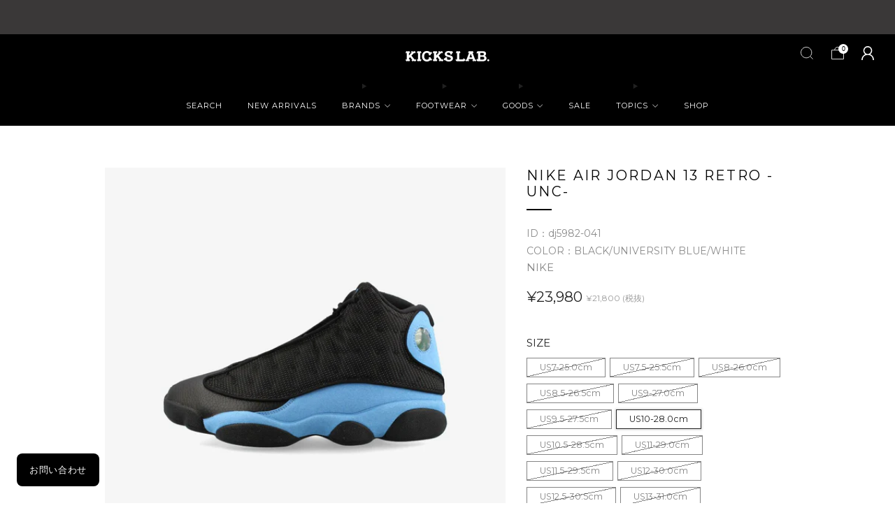

--- FILE ---
content_type: text/css
request_url: https://www.kickslab.com/cdn/shop/t/24/assets/custom.css?v=57250154963699842481766972400
body_size: 4480
content:
/** Shopify CDN: Minification failed

Line 826:0 Unexpected "/"

**/
/***ログイン画面**********************************/

#limited-time-section {
  display: none;
}

/*バーコードの表示制御*/
.member_barcode_container {
  background: #eee;
  padding: 50px 20px;
  margin: 30px 0 30px 0;
}
.member_barcode_container img {
  /*height: 30px;*/
}

.point_div{
  margin-bottom:30px;
}

/*PC設定*/
@media screen and (min-width: 767px) {
  .member_barcode_container {
    display: none;
  }
}

/***ヘッダー**********************************/

/*マイページアイコン*/
.search-draw-trigger-icon {
  margin: 0 38px 0 0;
}
.login-draw-trigger-icon {
  padding: 0 0 6px 0;
}
.login-draw-trigger-icon img {
  max-width: 22px;
}

.js-localize-wrapper{
  display:none;
}

.header_loginicon_sp_img{
  width:20px;
}
.header_loginicon_pc_img{
  width: 18px;
  margin: -5px 0 0 0;
}

/*SP設定*/
@media screen and (max-width: 768px) {
  .search-draw-trigger-icon {
    display: none !important;
  }
  .login-draw-trigger-icon {
    margin: 0;
  }
  .header--search-enabled .header-trigger--right {
      right: 15px;
  }  
  .header_carticon_sp{
    margin: 0 -17px 0 0;
  }
}

/***商品ページ**********************************/
.product_handle_text{
  margin: 0 0 -2px 0;
    color: #AAA;
}
.sales_period_container{
  font-size:18px;
  color:#999;
}

.lottery_container{
  color:#C00;
  margin:10px 0 40px 0;
}

.product-single__box__text{
  display:none;
}


/***コレクションページ**********************************/
.product-card_release_date{
  margin: 0 0 5px 0;
  color: #ffffff;
  line-height:23px;
}
.product-form__swatches{
 /* display:none;*/
}

/***ポイント関係**********************************/
.member_barcode_inner img{
  height:100px;
}

/***再入荷関連*******************************/
#restock-product-variantId{
    height: auto;
    padding: 10px 15px;
  margin-top:10px;
}
#restock-email{
    height: auto;
    padding: 10px 15px;
}
#_ngc_stock_notice_btn{
  font-size:13px !important;
  height:45px !important;
}
#modal_title{
  margin-bottom:7px;
}
.ngc__modal__inner{
  line-height:22px;
}
.ngc__modal__btn-submit__email {
  margin-top:20px;
}
@media screen and (min-width: 769px) {
    .ngc__modal {
        padding: 40px 0;
    }
}

.loyalty-container {
  max-width: 880px;
  margin: 0 auto;
  padding: 40px 20px;
  font-size: 14px;
  line-height: 1.8;
  color: #333;
}

.loyalty-section {
  margin-bottom: 40px;
}

.loyalty-section h3 {
  font-size: 18px;
  margin-bottom: 10px;
  border-left: 4px solid #212121;
  padding-left: 10px;
  font-weight: bold;
  color: #212121;
}

.loyalty-table-wrapper {
  overflow-x: auto;
}

.loyalty-table {
  width: 100%;
  min-width: 600px;
  border-collapse: collapse;
  margin: 20px 0;
  font-size: 13px;
}

.loyalty-table th,
.loyalty-table td {
  border: 2px solid #ffffff;
  padding:
}
/* KICKS LAB. LOYALTY PROGRAM ページ用スタイル */
.loyalty-program-wrapper .loyalty-intro {
  font-size: 14px;
  line-height: 1.6;
  color: #333;
}

.loyalty-program-wrapper .loyalty-stage-title,
.loyalty-program-wrapper .loyalty-caution-title {
  font-size: 15px;
  font-weight: bold;
  color: #000;
}

.loyalty-program-wrapper .loyalty-note,
.loyalty-program-wrapper .loyalty-caution-list {
  font-size: 12px;
  color: #666;
}

/* 表のスタイル */
.loyalty-program-wrapper .loyalty-table-wrapper {
  overflow-x: auto;
  margin: 20px 0;
}

.loyalty-program-wrapper .loyalty-table {
  width: 100%;
  border-collapse: collapse;
  font-size: 12px;
}

.loyalty-program-wrapper .loyalty-table th,
.loyalty-program-wrapper .loyalty-table td {
  border: 4px solid #fff;
  text-align: center;
  padding: 10px;
  background-color: #f6f6f6;
}

.loyalty-program-wrapper .loyalty-table td {
  background-color: #fff;
}

/* 100円毎の進呈ポイント行の背景色指定 */
.loyalty-program-wrapper .loyalty-table tbody tr:nth-child(2) td {
  background-color: #f6f6f6;
}

/* 注意事項リスト */
.loyalty-program-wrapper .loyalty-caution-list {
  list-style-type: disc;
  margin-left: 20px;
}

    

/***その他**********************************/
.cart-recommendations{
  display:none;
}
.vip_point_text{
  color:#999;
  margin: -10px 0 35px 0;
}
.caution_price{
  font-size: 12px;
    color: #999;
}

/* 領収書PDFモーダルのスマホ対応 */
#nameModal {
  width: 90vw !important;
  max-width: 500px;
  left: 50% !important;
  top: 10% !important;
  transform: translateX(-50%);
  padding: 20px !important;
  box-sizing: border-box;
  overflow-y: auto;
  max-height: 90vh;
  border-radius: 8px;
  z-index: 1000;
}

/* スマホ用に更に微調整が必要な場合 */
@media screen and (max-width: 768px) {
  #nameModal {
    width: 90vw !important;
    left: 5% !important;
    transform: none !important;
  }
}

/* -----RECRUIT-----*/

.sec_inner h3 {font-size: 16px; margin: 30px 0 20px 0; font-weight: bold; letter-spacing: 1px;}
.recruit {font-size: 12px; letter-spacing: 1px; line-height: 24px; margin: 0; padding: 0; text-decoration: none;}
.sec_inner.first { padding-top: 0px;}
h1, h2, h3, h4, h5, h6 { margin: 0; letter-spacing: 0.12em; line-height: 1.6; font-weight:400; position: relative;    color: #000000;}
.h2_01.noborder { margin-bottom: 10px;}
.h2_01 {font-size: 16px; padding: 0 0 13px; margin: 0 0 30px; margin-bottom: 30px; text-align: center;}
.h3_01 {font-size: 16px; padding: 0 0 13px; margin: 0 0 30px; margin-bottom: 30px; text-align: center;}
.sec_inner p {font-size: 14px; margin: 0 0 30px;}
.h4_01 {font-size: 14px; margin: 20px 0 13px !important; letter-spacing: 0.12em; font-weight: bold; border-left: 3px solid #212121;    padding: 0 0 0 10px;}
.sec_inner .multi_table { margin: 0 0 33px;}
table { border-collapse: collapse;}
.multi_table tr:first-child { border-top: 1px solid #DDDDDD;}
.multi_table {  width: 100%; }
.multi_table th, .multi_table td { padding: 19px 25px 19px 33px; line-height: 2.0;}
.multi_table th { width: 20%; background: #F2F2F2; font-weight: bold; color: #333333; vertical-align: middle; text-align: left; border-bottom: 1px solid #DDDDDD; border-left: 0px;}
.multi_table td {width: calc(80%); background: #FFF; border-bottom: 1px solid #DDDDDD; border-right: 0px;}
.mb0 {margin-bottom: 0px !important;}
.bold {font-weight: bold;}
.sec_inner:last-child { border-bottom: none;}
.box{background-color: #fff !important;}

@media screen and (max-width:770px) {
#info_header_right{font-size: 11px; margin: 20px 0 10px; padding: 0 2%;}
.sec_inner h3{font-size: 12px; margin:20px 0 0; padding: 0 2%;}
.recruit {font-size: 11px; padding: 0 2%;}
.h4_01 { font-size: 13px;  margin: 13px 0 13px;  letter-spacing: 0.12em;  font-weight: bold;  border-left: 3px solid #212121; padding: 0 0 0 10px;}
.multi_table th { background: #F2F2F2; font-weight: bold; color: #333333; text-align: left; }
.multi_table th, .multi_table td { padding: 10px 12px; line-height: 1.8; width: 100%; display: block; font-size: 12px; border:0; height:100%;}
.sec_inner ul li { line-height: 2.0; letter-spacing: 0.08em; font-size: 12px;}
.slideshow__slide--1650782682e53c7457-0 .slideshow__text-wrap .slideshow__text-content-custom {  display: none;}
.multi_table tr:first-child{ border-top: 0;}
}


/* ショッピングガイド開始 */
.guide-container {
  max-width: 800px;
  margin: 0 auto;
  padding: 40px 20px;
}

/* タイトル */
.guide-title {
  font-size: 28px;
  font-weight: bold;
  text-align: center;
  margin-bottom: 30px;
}

/* FAQナビゲーション（リンク横並び） */
.faq-nav {
  display: grid;
  grid-template-columns: repeat(4, auto); /* 4列 */
  gap: 10px 20px; /* 行・列間のスペース */
  justify-content: start; /* 左揃え */
  margin-bottom: 40px;
}


.faq-nav a {
  font-weight: normal; /* ← 太字 → 細字に変更 */
  color: #000;
  text-decoration: none;
  font-size: 14px;
  border: none;
}

.faq-nav a:hover {
  text-decoration: underline;
  border-bottom: none !important; /* hover下線なし */
}

/* 各セクションブロック */
.faq-section {
  margin-bottom: 50px;
}

/* セクション見出し（表題） */
.faq-section h2 {
  font-size: 15px;
  font-weight: bold;
  margin-bottom: 20px;
}

/* Q&A項目ラップ */
.faq-item {
  margin-bottom: 15px;
  border-bottom: 1px solid #ddd;
}

/* 質問テキスト */
.faq-question {
  background: none;
  border: none;
  padding: 12px 0;
  font-size: 15px;
  font-weight: normal; /* ← 細字に修正 */
  width: 100%;
  text-align: left;
  cursor: pointer;
  display: flex;
  justify-content: space-between;
  align-items: center;
}

.faq-plus::after {
  content: "＋";
  font-size: 15px;
  color: #666;
}

.faq-item.active .faq-plus::after {
  content: "−";
}

.faq-answer {
  display: none;
  font-size: 13px;
  font-weight: normal;
  padding: 0 0 10px 0;
  color: #333;
  line-height: 1.7;
}

.faq-item.active .faq-answer {
  display: block;
}
.faq-nav a,
.faq-nav a:visited,
.faq-nav a:focus,
.faq-nav a:hover,
.faq-nav a:active {
  text-decoration: none !important;
  border-bottom: none !important;
  outline: none;
}
.faq-question span {
  color: #000 !important;
}
.faq-nav {
  display: flex;
  justify-content: center;
  gap: 0;
  margin-bottom: 40px;
  flex-wrap: wrap;
}

.faq-nav a {
  width: 33.33%;      
  text-align: center;
  font-weight: normal;
  font-size: 14px;
  color: #000;
  text-decoration: none;
  border: none;
}

@media screen and (max-width: 768px) {
  .faq-nav a {
    font-size: 11px;     
    padding: 6px 0;
  }
}

.faq-nav {
  display: grid !important;
  grid-template-columns: repeat(4, 1fr) !important;
  gap: 10px 20px !important;
  justify-content: start !important;
  margin-bottom: 40px;
}

.faq-nav a {
  font-weight: normal;
  color: #000;
  text-decoration: none !important;
  font-size: 14px;
  border: none;
  text-align: left;
  width: 100%;
}


@media screen and (max-width: 768px) {
  .faq-nav {
    grid-template-columns: repeat(2, 1fr) !important;
  }

  .faq-nav a {
    font-size: 11px;
    padding: 6px 0;
  }
}

/* ショッピングガイド終了 */

.pickup-title-container {
  max-width: 1380px;
  margin: 0 auto 0px;
  padding: 0 30px;
  text-align: center;
}

.pickup-title {
  display: inline-block;
  position: relative;
  font-size: 18px;
  font-weight: 500;
  letter-spacing: 2px;
  padding-bottom: 4px;
}

.pickup-title::after {
  content: "";
  position: absolute;
  bottom: 0;
  left: 50%;
  transform: translateX(-50%);
  background-color: #000;
  height: 2px;
  width: 40%;
}

.pickup-carousel {
  max-width: 1380px;
  margin: 0 auto;
  padding: 30px 0;
  position: relative;
}

.pickup-swiper {
  padding: 0;
}

.swiper-wrapper {
  display: flex !important;
  margin-right: -20px;
}

.swiper-slide {
  width: 680px !important;
  display: flex;
  flex-direction: column;
  align-items: flex-start;
  text-align: left;
  margin-right: 20px;
}

.swiper-slide img {
  width: 100%;
  object-fit: cover;
  display: block;
}

.slide-caption {
  margin-top: 10px;
  font-size: 14px;
  text-align: left;
}

.slide-caption a {
  display: inline-block;
  margin-top: 4px;
  font-size: 12px;
  color: #000;
  text-decoration: underline;
}

.slide-title {
  font-size: 16px;
  display: block;
  margin-bottom: 2px;
  text-align: left;
}

.swiper-button-next,
.swiper-button-prev {
  color: #333;
  background-color: #fff;
  border: 1px solid #eee;
  box-shadow: 0 2px 6px rgba(0,0,0,0.1);
  width: 36px;
  height: 36px;
  border-radius: 2px;
  top: 50%;
  transform: translateY(-50%);
  z-index: 10;
}

.swiper-button-next::after,
.swiper-button-prev::after {
  font-size: 14px;
}

.swiper-button-disabled {
  opacity: 0.3;
  cursor: not-allowed;
  pointer-events: none;
}

/* SP */
@media (max-width: 768px) {
  .pickup-swiper {
    padding: 0 20px 20px 20px;
  }

  .pickup-swiper .swiper-slide {
    width: 100% !important;
    max-width: 100% !important;
    flex-shrink: 0 !important;
    align-items: flex-start;
    text-align: left;
  }

  .swiper-button-prev {
    left: 10px;
    top: 40%;
    transform: translateY(-50%);
  }

  .swiper-button-next {
    right: 10px;
    top: 40%;
    transform: translateY(-50%);
  }
}
.kl-acc details {
  border-bottom: 1px solid #e5e5e5; 
}



/* 商品説明文のプルダウン表記 */

.kl-acc summary {
  display:flex;
  justify-content:space-between;
  align-items:center;
  cursor:pointer;
  padding:14px 0;
  list-style:none;
  font-weight:600;
  border-top: 1px solid #e5e5e5; 
}

.kl-acc summary::-webkit-details-marker { display:none; }
.kl-acc summary:after {
  content:"＋";
  transition:transform .2s;
}
.kl-acc[open] summary:after { content:"－"; }


.kl-acc .body {
  padding:16px;
  font-size:14px;
  line-height:1.7;
  background:#f7f7f7; 
}

.kl-note{ position:relative; margin-top:16px; }

.kl-note::before{
  content:""; position:absolute; left:0; right:0; top:-1px; height:2px;
  background: var(--color-background, #fff); pointer-events:none;
}

.kl-note .box,
.kl-acc .body{
  padding:16px;
  background:#f7f7f7 !important; 
  line-height:1.8;
  border-radius:8px; 
}


.kl-note .box p,
.kl-acc .body p{ margin:0 0 12px; }
.kl-note .box p:last-child,
.kl-acc .body p:last-child{ margin-bottom:0; }

.kl-note .box table,
.kl-acc .body table{ width:100%; border-collapse:collapse; font-size:14px; }
.kl-note .box th, .kl-note .box td,
.kl-acc .body th, .kl-acc .body td{ border:1px solid #eee; padding:8px 10px; text-align:left; }
.kl-note .box th,
.kl-acc .body th{ width:22%; background:#fafafa; font-weight:600; }
.product-card .product-card__details{
  margin-top: 0 !important;
}

.product-card__details .product-card__title{
  margin-top: 10px !important; 
}

.product-card__details .product-card_release_date + .product-card__title,
.product-card__details .p-release-badge + .product-card__title{
  margin-top: 0 !important;
}

.product-card__details .product-card_release_date,
.product-card__details .p-release-badge{
  display: inline-flex;
  align-items: center;
  height: 18px;
  padding: 0 6px;
  box-sizing: border-box;
  background:#000; color:#fff;
  font: 400 8.8px/1 'Montserrat', sans-serif;
  letter-spacing:.05em;
  border-radius:0; white-space:nowrap; text-align:center;
}

video {
  display: block;
  margin: 0 auto 24px;
  width: calc(100% - 40px);
  max-width: 900px;
  height: auto;
  object-fit: contain;
  background: #000;
}
.nowrap {
  white-space: nowrap;
}
/* 会員バーコード調整 */
.member_barcode_container{
  background:#eee;          
  padding:16px 0;            
}
.member_barcode_inner{
  max-width:520px;             
  width:min(92vw, 520px);
  margin:0 auto;             
  display:flex;
  align-items:center;
  justify-content:center;
}


.member_barcode_inner img,
.member_barcode_inner svg{
  display:block;
  width:100%;                  
  max-width:520px;
  height:120px;                
  margin:0 auto;               
  object-fit:contain;
}

@media (max-width: 749px){
  .member_barcode_inner img,
  .member_barcode_inner svg{
    height:96px;
  }
  .member_barcode_container{ padding:12px 0; }
}
 /* モバイルだけ有効 */
@media (max-width: 767px){
  /* 左側の新しい検索アイコンを表示 */
  .js-search-left-icon{
    display: flex !important;
    margin-left: 8px;               /* ハンバーガーとの間隔 */
  }

  /* タップ領域を十分に */
  .js-search-left-icon .header-trigger__link,
  .js-mobile-draw-icon .header-trigger__link{
    min-width: 40px;
    min-height: 40px;
    padding: 10px;
    line-height: 1;
  }

  /* 右側（既存）の検索アイコンは隠す＝二重表示防止 */
  .js-search-draw-icon{
    display: none !important;
  }
}

/* PCは左検索を出さない（必要なら） */
@media (min-width: 768px){
  .js-search-left-icon{ display: none !important; }
}
/* SPだけ適用 */
@media (max-width: 767px){
  /* ヘッダーを基準に */
  header.header { position: relative; }

  /* 2つとも縦位置合わせ＆表示 */
  .js-mobile-draw-icon,
  .js-search-left-icon{
    position: absolute;
    top: 0;
    height: 100%;
    display: flex !important;
    align-items: center;
    z-index: 2;
  }

  /* ハンバーガーは左端 */
  .js-mobile-draw-icon{
    left: calc(env(safe-area-inset-left, 0px) + 0px);
  }

  /* 検索はその右にズラす（数値は環境で微調整） */
  .js-search-left-icon{
    left: calc(env(safe-area-inset-left, 0px) + 25px); /* 48→52/56に上げると間隔広がる */
  }

  /* タップ領域確保 */
  .js-mobile-draw-icon .header-trigger__link,
  .js-search-left-icon .header-trigger__link{
    min-width: 40px;
    min-height: 40px;
    padding: 10px;
    line-height: 1;
  }
}
/* ==== Footer 背景を #000000 に変更 ==== */
.site-footer {
  background-color: #000000 !important; /* 完全な黒 */
  color: #ffffff !important;            /* 白文字 */
}

/* リンクカラー（MENU・POLICYなど） */
.site-footer a {
  color: #ffffff !important;
  transition: color 0.3s ease;
}

.site-footer a:hover {
  color: #c5c5c5 !important; 
}


.footer__bottom,
.footer__bottom-wrapper {
  background-color: #000000 !important;
  color: #ffffff !important;
}

body:has(.promo-pop.js-active) .contact-float-btn{
  display: none !important;
}

.js-section__promo-pop .promo-pop,
.js-section__promo-pop .promo-pop__wrapper {
  background: transparent !important;
  box-shadow: none !important;
  border: 0 !important;
}

/
.js-section__promo-pop .promo-pop__content {
  background: rgba(255, 255, 255, 0.6) !important; 
  box-shadow: none !important;
  border-radius: 8px !important;
  padding: 20px !important;
}

.js-section__promo-pop .promo-pop__desc--banner img {
  display: block !important;
  margin: 0 auto !important;
  width: 100% !important;
  height: auto !important;
  opacity: 1 !important;
  filter: none !important;
}


.js-section__promo-pop .promo-pop__title,
.js-section__promo-pop .promo-pop__title-text,
.js-section__promo-pop .promo-pop__desc {
  color: #111 !important;
}


@media screen and (max-width: 989px) {
  .js-section__promo-pop .promo-pop__desc--banner {
    aspect-ratio: 1 / 1 !important;
    max-width: 280px !important;
    margin: 0 auto 14px !important;
    overflow: hidden !important;
    background: transparent !important;
  }

  .js-section__promo-pop .promo-pop__desc--banner img {
    width: 100% !important;
    height: 100% !important;
    object-fit: contain !important; /* 切らない */
    object-position: center !important;
  }
}

@media screen and (min-width: 990px) {
  .js-section__promo-pop .promo-pop {
    position: fixed !important;
    right: 24px !important;
    bottom: 24px !important;
    left: auto !important;
    top: auto !important;
    transform: none !important;
    margin: 0 !important;

    width: 340px !important;
    max-width: calc(100vw - 48px) !important;
    z-index: 9999 !important;
    padding: 0 !important;
  }

  .js-section__promo-pop .promo-pop__content {
    padding: 16px !important;
  }

  .js-section__promo-pop .promo-pop__desc--banner {
    max-width: 300px !important;
    margin: 0 auto 12px !important;
  }

  .js-section__promo-pop .promo-pop__link {
    font-size: 14px !important;
    padding: 10px 12px !important;
  }

  .js-section__promo-pop .promo-pop__close {
    position: absolute !important;
    top: 8px !important;
    right: 8px !important;
    background: transparent !important;
  }
}
/* =========================================
   Promo Popup ×ボタン 視認性MAX版
========================================= */
.promo-pop__close{
  /* 白背景側に出す */
  top: -18px !important;
  right: -18px !important;

  width: 48px !important;
  height: 48px !important;

  display: flex !important;
  align-items: center !important;
  justify-content: center !important;

  /* 強コントラスト */
  background: #000 !important;
  border-radius: 50% !important;
  box-shadow: 0 6px 18px rgba(0,0,0,.45) !important;

  z-index: 99999 !important;
}

/* ×アイコンを白く・太く */
.promo-pop__close .icon{
  color: #fff !important;
  transform: scale(1.4);
}

/* Closeテキストは非表示 */
.promo-pop__close .icon-fallback__text{
  display: none !important;
}

/* 押した感覚 */
.promo-pop__close:active{
  transform: scale(0.92);
}
/* =====================================================
   Promo Popup：×ボタン最終調整（SP）
===================================================== */

/* 基準をポップアップ内に固定 */
.promo-pop__content{
  position: relative !important;
}

/* ×ボタン本体 */
.promo-pop__close{
  position: absolute !important;
  top: 8px !important;
  right: 8px !important;

  width: 32px !important;
  height: 32px !important;
  padding: 0 !important;

  display: flex !important;
  align-items: center !important;
  justify-content: center !important;

  background: rgba(60,60,60,0.9) !important; /* 濃いグレー */
  border-radius: 50% !important;

  box-shadow: 0 2px 8px rgba(0,0,0,0.25) !important;
  z-index: 10050 !important;

  text-decoration: none !important;
}

/* ×アイコン（白） */
.promo-pop__close .icon{
  display: block !important;
  transform: scale(0.9) !important;
  color: #fff !important;
}

/* CLOSEテキストは非表示 */
.promo-pop__close .icon-fallback__text{
  display: none !important;
}

/* 押した感 */
.promo-pop__close:active{
  opacity: 0.7 !important;
}
/* =====================================================
   Promo Popup 表示中：右下のTOPへ戻るボタンを隠す
===================================================== */

/* まずは「class名が分からなくても効く」安全策 */
.promo-pop.js-active ~ .page .back-to-top,
.promo-pop.js-active ~ .back-to-top,
.promo-pop.js-active ~ .scroll-to-top,
.promo-pop.js-active ~ .theme-scroll-to-top,
.promo-pop.js-active ~ .float-btn,
.promo-pop.js-active ~ #back-to-top,
.promo-pop.js-active ~ #scrollToTop{
  display: none !important;
}


--- FILE ---
content_type: text/javascript
request_url: https://www.kickslab.com/cdn/shop/t/24/assets/cart-components.js?v=110475514246128937541760680240
body_size: 4624
content:
class InteractiveCart extends HTMLElement{constructor(){super()}connectedCallback(){const debounce=(f,delay)=>{let timer=0;return(...args)=>{clearTimeout(timer),timer=setTimeout(()=>f.apply(this,args),delay)}};this.id=this.getAttribute("id"),this.form=this.querySelector("form"),this.cart=window.theme.cart.store.getState().products,this.freeShippingBar=this.querySelector("free-shipping-bar"),this._cartDraw=this.closest(".cart-draw"),this._controlHeightAtValue=null,this._resizeObserver=null,this.getAttribute("height-control")&&this._cartDraw&&(this._controlHeightAtValue=Number(this.getAttribute("height-control")),this._resizeObserver=new ResizeObserver(debounce(this._onResize.bind(this),100)),this._resizeObserver.observe(this._cartDraw)),this._render(),this.unsubscribe=window.theme.cart.store.subscribe((state,prevState)=>{this.cart=state.products,this._render(),this._updateCartDiscounts(),this._updateCartTotal(),this._updateFreeShipping()})}disconnectedCallback(){this.unsubscribe(),this._resizeObserver&&(this._resizeObserver.disconnect(),this._resizeObserver=null)}_onResize(entries){entries.forEach(()=>{const parentElement=this.parentElement,parentElementComputedStyle=window.getComputedStyle(parentElement),gap=Number(parentElementComputedStyle.getPropertyValue("row-gap").replace("px","")),parentElementTopPadding=Number(parentElementComputedStyle.getPropertyValue("padding-top").replace("px","")),siblingElements=Array.from(this.parentElement.querySelectorAll(".cart-draw__announcement, .cart-draw__head, .free-shipping-bar")),cartControls=this.querySelector(".cart__controls");if(!cartControls)return;const blockedHeight=parentElementTopPadding+siblingElements.reduce((total,element)=>total+element.offsetHeight+gap,0)+cartControls.offsetHeight;this._cartDraw.classList.toggle("is-scrollable",this._controlHeightAtValue>window.innerHeight-blockedHeight)})}_render(){this.cart.item_count>0?this._renderCart():this._renderEmptyCart()}_renderCart(){if(this.querySelector("cart-full"))return;const cartFragment=document.getElementById("template-cart").content.cloneNode(!0),cartNote=cartFragment.querySelector("cart-note"),emptyCart=this.querySelector("cart-empty");emptyCart&&emptyCart.remove(),this.appendChild(cartFragment),cartNote&&(cartNote.querySelector("cart-textarea").value=this.cart.note),this._updateCartDiscounts(),this._updateCartTotal()}_renderEmptyCart(){if(this.querySelector("cart-empty"))return;const cartEmptyFragment=document.getElementById("template-empty-cart").content.cloneNode(!0),cartFull=this.querySelector("cart-full");cartFull&&cartFull.remove(),this.appendChild(cartEmptyFragment)}_updateFreeShipping(){this.freeShippingBar&&this.freeShippingBar.setAttribute("value",this.cart.total_price)}_updateCartTotal(){const cartTotal=this.querySelector("cart-total");cartTotal&&(cartTotal.innerHTML=window.Shopify.formatMoney(this.cart.total_price,window.theme.money_total_price_format))}_updateCartDiscounts(){const discountsContainer=this.querySelector("cart-discounts");if(!discountsContainer)return;const discounts=discountsContainer.querySelector("discount-list"),discountApplications=this.cart.cart_level_discount_applications,discountItems=discountApplications.length>0&&discountApplications[0].hasOwnProperty("discount_application")?discountApplications.reduce((items,{discount_application:{key,title,total_allocated_amount:amount}})=>{const sameKeyItemIndex=items.findIndex(i=>i.key===key);return sameKeyItemIndex>-1?(items[sameKeyItemIndex].amount+=amount,items):(items.push({key,title,amount}),items)},[]):discountApplications.reduce((items,{key,title,total_allocated_amount:amount})=>(items.push({key,title,amount}),items),[]);this.classList.toggle("has-cart-discounts",discountItems.length);const discountItemsString=JSON.stringify(discountItems);discounts.setAttribute("items",discountItemsString)}}customElements.define("interactive-cart",InteractiveCart);class CartItems extends HTMLElement{constructor(){super()}connectedCallback(){this.items=Array.from(this.querySelectorAll("cart-item")),this.giftWrappingProductId=this.getAttribute("gift-wrapping-product-id"),this.unsubscribe=window.theme.cart.store.subscribe(state=>{this.items=this.items.reduce((newItems2,item)=>{const key=item.getAttribute("key");return state.products.items.find(i=>i.key===key)?(newItems2.push(item),newItems2):(item.remove(),newItems2)},[]);const currentItemsKeys=this.items.map(item=>item.key),newItems=[];state.products.items.forEach((item,i)=>{if(currentItemsKeys.includes(item.key)){const oldItem=this.items.find(i2=>i2.key===item.key);currentItemsKeys.indexOf(oldItem.key)!==i&&(i===0?this.prepend(oldItem):newItems[i-1].after(oldItem)),newItems.push(oldItem)}else{const newCartItem=this._createCartItem(item);i===0?this.prepend(newCartItem):newItems[i-1].after(newCartItem),newItems.push(newCartItem)}}),this.items=newItems})}disconnectedCallback(){this.unsubscribe()}_createCartItem(item){const cartItem=document.getElementById("template-cart-item").content.cloneNode(!0).querySelector("cart-item");return cartItem.setAttribute("key",item.key),cartItem}}customElements.define("cart-items",CartItems);class CartItem extends HTMLElement{constructor(){super();const debounce=(f,delay)=>{let timer=0;return(...args)=>{clearTimeout(timer),timer=setTimeout(()=>f.apply(this,args),delay)}};this._debouncedChangeQuantity=debounce(this._changeQuantity.bind(this),250),this._boundRemoveProduct=this._removeProduct.bind(this)}connectedCallback(){this.key=this.getAttribute("key"),this.item=window.theme.cart.store.getState().products.items.find(item=>item.key===this.key),this.item&&(this.item.variant_id===window.theme.cart.store.getState().giftWrapping.productId&&(this.giftWrappingItem=!0,this.noQuantityInput=!0,this.noLinks=!0,this.giftWrappingMessageEnabled=window.theme.cart.store.getState().giftWrapping.giftMessageEnabled,this.giftWrappingMessage=window.theme.cart.store.getState().products.attributes["gift-wrapping-message"]||""),this.image=this.querySelector("cart-item-image-container img"),this.imageContainerRatio=this.getAttribute("image-container-ratio").trim(),this.imageFit=this.hasAttribute("image-fit"),this.details=this.querySelector("cart-item-details"),this._isRendered=this.hasAttribute("rendered"),this._isRendered||this._render(),this.quantity=this.querySelector("quantity-input"),this.removeItemButton=this.querySelector("[cart-item-remove"),setTimeout(()=>{this.quantity&&this.quantity.addEventListener("update",this._debouncedChangeQuantity),this.removeItemButton&&this.removeItemButton.addEventListener("click",this._boundRemoveProduct)}),this.unsubscribe=window.theme.cart.store.subscribe((state,prevState)=>{if(state.lineItemsBeingUpdated.length>0&&this._renderError(),state.lineItemsBeingUpdated.includes(this.key))this._toggleSpinner(!0);else{const newItem=state.products.items.find(item=>item.key===this.key);if(newItem&&prevState.lineItemsBeingUpdated.includes(this.key)&&this._toggleSpinner(!1),!state.lineItemsBeingUpdated.includes(this.key))if(this.quantity&&this.quantity.value!==newItem.quantity)this.quantity.value=newItem.quantity;else{const quantityDisplay=this.querySelector("quantity-display");quantityDisplay&&(quantityDisplay.innerHTML=newItem.quantity)}this.item=newItem,this._clearTotalPrice(),this._renderTotalPriceAndDiscounts()}}))}disconnectedCallback(){this.unsubscribe(),this.quantity&&this.quantity.removeEventListener("update",this._debouncedChangeQuantity),this.removeItemButton&&this.removeItemButton.removeEventListener("click",this._boundRemoveProduct)}_render(){this.querySelectorAll("a[cart-item-url]").forEach(link=>{if(this.noLinks){const div=document.createElement("div");link.hasAttribute("class")&&div.setAttribute("class",link.getAttribute("class")),link.hasAttribute("style")&&div.setAttribute("style",link.getAttribute("style")),div.innerHTML=link.innerHTML,link.replaceWith(div),this.image=this.querySelector("cart-item-image-container img")}else link.href=this.item.url}),this._setImage(),this.imageContainerRatio==="natural"?this.image.closest(".o-ratio").style.paddingBottom=`${1/(this.item.featured_image?this.item.featured_image.aspect_ratio:1)*100}%`:this.image.closest(".o-ratio").style.paddingBottom=null,this._updateSkeleton(),this.querySelector("cart-item-title").innerHTML=this.item.product_title;const metaItemTemplate=document.getElementById("template-cart-item-meta").content,vendor=this.querySelector("cart-item-vendor");if(vendor&&(vendor.appendChild(metaItemTemplate.cloneNode(!0)),vendor.querySelector("property-value").innerHTML=this.item.vendor),this.item.variant_title&&!this.item.variant_title.includes("Default")){const defaultProperty=this.querySelector("cart-item-default-property");defaultProperty.appendChild(metaItemTemplate.cloneNode(!0)),defaultProperty.querySelector("property-value").innerHTML=this.item.variant_title}if(Object.keys(this.item.properties).length>0){const propertyItemTemplate=document.getElementById("template-cart-item-property").content,properties=this.querySelector("cart-item-properties");Object.entries(this.item.properties).forEach(([name,value])=>{if(value!==""&&name.slice(0,1)!=="_"){const propertyTemplate=propertyItemTemplate.cloneNode(!0);propertyTemplate.querySelector("property-name").innerHTML=name,propertyTemplate.querySelector("property-value").innerHTML=value.includes("/uploads/")?`<a href="${value}">${value.split("/").pop()}</a>`:value,properties.appendChild(propertyTemplate)}})}if(this.item.selling_plan_allocation){const sellingPlanAllocation=this.querySelector("cart-item-selling-plan-allocation");sellingPlanAllocation.appendChild(metaItemTemplate.cloneNode(!0)),sellingPlanAllocation.querySelector("property-value").innerHTML=`${this.item.selling_plan_allocation.selling_plan.name}${this.item.selling_plan_allocation.compare_at_price&&this.item.selling_plan_allocation.compare_at_price!==this.item.selling_plan_allocation.price?` (-${Math.round((1-this.item.selling_plan_allocation.price/this.item.selling_plan_allocation.compare_at_price)*100)}%)`:""}`}const sku=this.querySelector("cart-item-sku");if(sku&&this.item.sku&&(sku.appendChild(metaItemTemplate.cloneNode(!0)),sku.querySelector("property-value").innerHTML=this.item.sku),this.item.unit_price_measurement){const itemUnitPrice=this.querySelector("cart-item-unit-price"),unitPriceTemplate=document.getElementById("template-unit-price").content;itemUnitPrice.appendChild(unitPriceTemplate.cloneNode(!0));const baseUnit=`${this.item.unit_price_measurement.reference_value!==1?this.item.unit_price_measurement.reference_value:""}${this.item.unit_price_measurement.reference_unit}`;itemUnitPrice.querySelector("unit-price").innerHTML=window.Shopify.formatMoney(this.item.unit_price,window.theme.money_format),itemUnitPrice.querySelector("base-unit").innerHTML=baseUnit}if(this.giftWrappingItem&&this.giftWrappingMessageEnabled){const giftWrappingMessageTemplate=document.getElementById("template-cart-gift-wrapping-message").content;this.querySelector("cart-item-micro-copy").appendChild(giftWrappingMessageTemplate.cloneNode(!0)),this.classList.add("cart-item--full-details"),this.querySelector("cart-textarea").value=this.giftWrappingMessage}if(this.noQuantityInput){const quantityDisplay=document.createElement("quantity-display");quantityDisplay.classList.add("cart-item__qty-display"),quantityDisplay.innerHTML=this.item.quantity,this.querySelector("cart-item-quantity").appendChild(quantityDisplay)}else{const quantityElement=document.getElementById("template-quantity-input").content.cloneNode(!0);this.quantity=quantityElement.querySelector("quantity-input");const quantityInput=quantityElement.querySelector('input[type="number"]');quantityInput.setAttribute("id",`updates_${this.item.key}`),quantityInput.setAttribute("name","updates[]"),this.querySelector("cart-item-quantity").appendChild(this.quantity),setTimeout(()=>{this.quantity.value=this.item.quantity}),this.removeItemButton=this.querySelector("button[cart-item-remove]")}this._renderTotalPriceAndDiscounts(),this.setAttribute("rendered","")}_setImage(srcsetWidths=[120,240,360,480]){if(!this.image)return;const imageData=this.item.featured_image;if(imageData&&imageData.url){const{width,height,url}=imageData,imageContainerRatio=this.imageContainerRatio!=="natural"?this.imageContainerRatio.split(":").reduce((ratio,value)=>ratio!==0?value/ratio:value,0):null,aspectRatio=width/height,uncroppedImage=this.imageContainerRatio==="natural"||imageContainerRatio&&this.imageFit;let masterWidth=width,masterHeight=height;uncroppedImage||(masterHeight=Math.round(masterWidth*imageContainerRatio),masterHeight>height&&(masterHeight=height,masterWidth=Math.round(masterHeight/imageContainerRatio)));const srcset=srcsetWidths.reduce((srcset2,srcWidth)=>{const srcHeight=Math.round(uncroppedImage?srcWidth/aspectRatio:srcWidth*imageContainerRatio);return srcWidth>masterWidth||srcHeight>masterHeight?srcset2:`${srcset2}${url}${url.includes("?")?"&":"?"}width=${srcWidth}${uncroppedImage?"":`&height=${srcHeight}&crop=center`} ${srcWidth}w ${srcHeight}h, `},""),masterSrc=uncroppedImage?url:`${url}${url.includes("?")?"&":"?"}width=${masterWidth}&height=${masterHeight}&crop=center`;this.image.setAttribute("src",masterSrc),this.image.setAttribute("srcset",srcset),this.image.setAttribute("width",masterWidth),this.image.setAttribute("height",masterHeight)}this.image.setAttribute("alt",`Image for ${this.item.title}`)}_updateSkeleton(){if(!this.image)return;const skeleton=this.image.nextElementSibling&&this.image.nextElementSibling.tagName.toLowerCase()==="image-skeleton"?this.image.nextElementSibling:null;if(skeleton){const svg=skeleton.querySelector("svg"),rect=svg.querySelector("rect"),width=this.image.getAttribute("width"),height=this.image.getAttribute("height");skeleton.setAttribute("aria-label",`Loading image for ${this.item.title}`),svg.setAttribute("width",width),svg.setAttribute("height",height),svg.setAttribute("viewBox",`0 0 ${width} ${height}`),rect.setAttribute("width",width),rect.setAttribute("height",height)}}_toggleSpinner(visible=!0){if(visible){this._clearTotalPrice();const quantityInputTemplate=document.getElementById("template-spinner").content;this.querySelector("cart-item-spinner").appendChild(quantityInputTemplate.cloneNode(!0))}else this.querySelector("cart-item-spinner").innerHTML=""}_clearTotalPrice(){const priceContainer=this.querySelector("cart-item-original-line-price").parentElement;if(priceContainer){const priceContainerWidth=priceContainer.offsetWidth,priceContainerHeight=priceContainer.offsetHeight;priceContainer.style.width=`${priceContainerWidth}px`,priceContainer.style.height=`${priceContainerHeight}px`}this.querySelector("cart-item-original-line-price").innerHTML="",this.querySelector("cart-item-final-line-price").innerHTML=""}_renderTotalPriceAndDiscounts(){const originalLinePrice=this.querySelector("cart-item-original-line-price"),finalLinePrice=this.querySelector("cart-item-final-line-price"),priceTemplate=document.getElementById("template-price").content;this.item.original_line_price!==this.item.final_line_price?(originalLinePrice.appendChild(priceTemplate.cloneNode(!0)),originalLinePrice.querySelector(".price").classList.add("price--original"),originalLinePrice.querySelector("money-amount").innerHTML=window.Shopify.formatMoney(this.item.original_line_price,window.theme.money_format),finalLinePrice.appendChild(priceTemplate.cloneNode(!0)),finalLinePrice.querySelector(".price").classList.add("price--sale"),finalLinePrice.querySelector("money-amount").innerHTML=window.Shopify.formatMoney(this.item.final_line_price,window.theme.money_format)):(originalLinePrice.appendChild(priceTemplate.cloneNode(!0)),originalLinePrice.querySelector("money-amount").innerHTML=window.Shopify.formatMoney(this.item.final_line_price,window.theme.money_format));const discounts=this.querySelector("cart-item-discounts").querySelector("discount-list"),discountItems=JSON.stringify(this.item.line_level_discount_allocations.reduce((items,{amount,discount_application:{key,title}})=>(items.push({key,title,amount}),items),[]));discounts.setAttribute("items",discountItems),this.classList.toggle("has-discounts",this.item.line_level_discount_allocations.length>0);const priceContainer=this.querySelector("cart-item-original-line-price").parentElement;priceContainer&&(priceContainer.style.width="",priceContainer.style.height="")}_renderError(errorText=""){const errorContainer=this.querySelector("cart-item-errors");this.classList.toggle("has-errors",errorText),errorContainer.innerHTML=`<div class="errors qty-error u-small">${errorText}</div>`}async _changeQuantity(){if(this.key)try{await window.theme.cart.store.getState().change(this.key,this.quantity.value)}catch(e){if(e.name&&e.name==="AbortError")return;this._renderError(e.message)}}async _removeProduct(e){this.key&&(e.preventDefault(),this.giftWrappingItem?await window.theme.cart.store.getState().setGiftWrapping(!1):await window.theme.cart.store.getState().change(this.key,0))}}customElements.define("cart-item",CartItem);class DiscountList extends HTMLElement{constructor(){super(),this.items=JSON.parse(this.getAttribute("items")||"[]")}static get observedAttributes(){return["items"]}attributeChangedCallback(_,oldVal,newVal){oldVal!==newVal&&(this.items=JSON.parse(newVal),this._renderDiscounts())}_renderDiscounts(){if(this.innerHTML="",this.items.length>0){const discountsList=document.createElement("ul");discountsList.classList.add("discounts"),this.appendChild(discountsList),this.items.forEach(item=>{const discount=document.createElement("li");discount.classList.add("discount"),discountsList.appendChild(discount);const discountTemplate=document.getElementById("template-discount-item").content;discount.appendChild(discountTemplate.cloneNode(!0)),discount.querySelector("discount-title").innerHTML=item.title,item.amount>0&&(discount.querySelector("discount-amount").innerHTML=window.Shopify.formatMoney(item.amount,window.theme.money_format))})}}}customElements.define("discount-list",DiscountList);class CartTextarea extends HTMLElement{constructor(){super()}async connectedCallback(){this._text=this.querySelector("textarea"),this._status=this.querySelector("cart-textarea-status"),this._updatedHTML='<div class="is-saved">&checkmark;</div>',this._updating=!1,this._updated=!1,this._spinnerTemplate=document.getElementById("template-spinner").content,this._function=()=>{},this._text.addEventListener("input",this._function)}disconnectedCallback(){this._text.removeEventListener("input",this._function)}set updating(isUpdating){this._updated=!1,this._updating=isUpdating,isUpdating&&(this._status.innerHTML="",this._status.appendChild(this._spinnerTemplate.cloneNode(!0)))}get updating(){return this._updating}set updated(isUpdated){this._updating=!1,this._updated=isUpdated,isUpdated&&(this._status.innerHTML=this._updatedHTML)}get updated(){return this._updated}set value(value){this._text.value=value}get value(){return this._text.value}set updatedHTML(html){this._updatedHTML=html}get updatedHTML(){return this._updatedHTML}set function(f){const debounce=(f2,delay)=>{let timer=0;return(...args)=>{clearTimeout(timer),timer=setTimeout(()=>f2.apply(this,args),delay)}};this._text.removeEventListener("input",this._function),this._function=debounce(f,1e3),this._text.addEventListener("input",this._function)}get function(){return this._function}}customElements.define("cart-textarea",CartTextarea);class CartGiftWrappingMessage extends HTMLElement{constructor(){super()}async connectedCallback(){this._cartTextarea=this.querySelector("cart-textarea"),setTimeout(()=>{this._cartTextarea.function=this._updateMessage.bind(this)}),this.unsubscribe=window.theme.cart.store.subscribe((state,prevState)=>{state.giftWrapping.messageBeingUpdated?this._cartTextarea.updating=!0:prevState.giftWrapping.messageBeingUpdated&&(this._cartTextarea.updated=!0)})}disconnectedCallback(){this.unsubscribe()}async _updateMessage(e){await window.theme.cart.store.getState().updateGiftWrappingMessage(e.target.value)}}customElements.define("cart-gift-wrapping-message",CartGiftWrappingMessage);class CartNote extends HTMLElement{constructor(){super()}connectedCallback(){this._cartTextarea=this.querySelector("cart-textarea"),setTimeout(()=>{this._cartTextarea.function=this._updateNote.bind(this)}),this.unsubscribe=window.theme.cart.store.subscribe((state,prevState)=>{state.noteBeingUpdated?this._cartTextarea.updating=!0:prevState.noteBeingUpdated&&(this._cartTextarea.updated=!0)})}disconnectedCallback(){this.unsubscribe()}async _updateNote(e){try{await window.theme.cart.store.getState().updateNote(e.target.value)}catch(e2){if(e2.name&&e2.name==="AbortError")return;console.log(e2)}}}customElements.define("cart-note",CartNote);class CartSpinner extends HTMLElement{constructor(){super()}}customElements.define("cart-spinner",CartSpinner);class CartTerms extends HTMLElement{constructor(){super()}connectedCallback(){this.form=this.closest("form"),this.input=this.querySelector('input[type="checkbox"]'),this.error=this.querySelector("cart-terms-error"),this._boundValidateForm=this._validateForm.bind(this),this._boundInputChange=this._inputChange.bind(this),setTimeout(()=>{window.theme.lib.Cookies.get("cart_order_terms")==="accepted"&&(this.input.checked=!0),this.form.addEventListener("submit",this._boundValidateForm),this.input.addEventListener("change",this._boundInputChange)})}disconnectedCallback(){this.form.removeEventListener("submit",this._boundValidateForm),this.input.removeEventListener("change",this._boundInputChange)}_validateForm(e){this.input.checked||(e.preventDefault(),this._toggleError(!0))}_inputChange({target:{checked}}){checked&&this._toggleError(!1),window.theme.lib.Cookies.set("cart_order_terms",checked?"accepted":"",{secure:!0,SameSite:"None"})}_toggleError(visible=!0){visible?(this.error.removeAttribute("hidden"),this.error.classList.add("is-active")):(this.error.classList.remove("is-active"),this.error.setAttribute("hidden",""))}}customElements.define("cart-terms",CartTerms);class CartNotification extends HTMLElement{constructor(){super(),this.timeout=null,this._boundAutoClose=this._autoClose.bind(this),this._boundStopAutoClose=this._stopAutoClose.bind(this)}connectedCallback(){this.image=this.querySelector("cart-item-image-container img"),this.imageContainerRatio=this.querySelector(".cart-item").getAttribute("image-container-ratio").trim(),this.imageFit=this.querySelector(".cart-item").hasAttribute("image-fit"),this.item=window.theme.cart.store.getState().latestAddedProduct,this.unsubscribe=window.theme.cart.store.subscribe(state=>{state.latestAddedProduct?(this.item=state.latestAddedProduct,this._render()):this.item=null}),this.closest(".mfp-content")&&this._autoClose()}disconnectedCallback(){this.unsubscribe(),this.removeEventListener("mouseenter",this._boundStopAutoClose),this.removeEventListener("mouseleave",this._boundAutoClose)}_autoClose(){this.timeout=setTimeout(()=>{$.magnificPopup.close()},4e3),this.addEventListener("mouseenter",this._boundStopAutoClose,{once:!0})}_stopAutoClose(){this.timeout&&clearTimeout(this.timeout),this.addEventListener("mouseleave",this._boundAutoClose,{once:!0})}_render(){if(!this.item)return;this._setImage(),this.imageContainerRatio==="natural"?this.image.closest(".o-ratio").style.paddingBottom=`${1/(this.item.featured_image?this.item.featured_image.aspect_ratio:1)*100}%`:this.image.closest(".o-ratio").style.paddingBottom=null,this._updateSkeleton(),this.querySelector("cart-item-title").innerHTML=this.item.product_title;const metaItemTemplate=document.getElementById("template-cart-item-meta").content;if(this.item.variant_title&&!this.item.variant_title.includes("Default")){const defaultProperty=this.querySelector("cart-item-default-property");defaultProperty.innerHTML="",defaultProperty.appendChild(metaItemTemplate.cloneNode(!0)),defaultProperty.querySelector("property-value").innerHTML=this.item.variant_title}const vendor=this.querySelector("cart-item-vendor");vendor&&(vendor.innerHTML="",vendor.appendChild(metaItemTemplate.cloneNode(!0)),vendor.querySelector("property-value").innerHTML=this.item.vendor)}_setImage(srcsetWidths=[120,240,360,480]){if(!this.image)return;const imageData=this.item.featured_image;if(imageData&&imageData.url){const{width,height,url}=imageData,imageContainerRatio=this.imageContainerRatio!=="natural"?this.imageContainerRatio.split(":").reduce((ratio,value)=>ratio!==0?value/ratio:value,0):null,aspectRatio=width/height,uncroppedImage=this.imageContainerRatio==="natural"||imageContainerRatio&&this.imageFit;let masterWidth=width,masterHeight=height;uncroppedImage||(masterHeight=Math.round(masterWidth*imageContainerRatio),masterHeight>height&&(masterHeight=height,masterWidth=Math.round(masterHeight/imageContainerRatio)));const srcset=srcsetWidths.reduce((srcset2,srcWidth)=>{const srcHeight=Math.round(uncroppedImage?srcWidth/aspectRatio:srcWidth*imageContainerRatio);return srcWidth>masterWidth||srcHeight>masterHeight?srcset2:`${srcset2}${url}${url.includes("?")?"&":"?"}width=${srcWidth}${uncroppedImage?"":`&height=${srcHeight}&crop=center`} ${srcWidth}w ${srcHeight}h, `},""),masterSrc=uncroppedImage?url:`${url}${url.includes("?")?"&":"?"}width=${masterWidth}&height=${masterHeight}&crop=center`;this.image.setAttribute("src",masterSrc),this.image.setAttribute("srcset",srcset),this.image.setAttribute("width",masterWidth),this.image.setAttribute("height",masterHeight)}this.image.setAttribute("alt",`Image for ${this.item.title}`)}_updateSkeleton(){if(!this.image)return;const skeleton=this.image.nextElementSibling&&this.image.nextElementSibling.tagName.toLowerCase()==="image-skeleton"?this.image.nextElementSibling:null;if(skeleton){const svg=skeleton.querySelector("svg"),rect=svg.querySelector("rect"),width=this.image.getAttribute("width"),height=this.image.getAttribute("height");skeleton.setAttribute("aria-label",`Loading image for ${this.item.title}`),svg.setAttribute("width",width),svg.setAttribute("height",height),svg.setAttribute("viewBox",`0 0 ${width} ${height}`),rect.setAttribute("width",width),rect.setAttribute("height",height)}}}customElements.define("cart-notification",CartNotification);class CartQuantityInfo extends HTMLElement{constructor(){super(),this.itemsCount=this.querySelector("items-count"),this.infoContent=this.querySelector("info-content")}connectedCallback(){this.unsubscribe=window.theme.cart.store.subscribe(state=>{state.products.item_count>0?(this.removeAttribute("hidden"),state.products.item_count==1?this.infoContent.innerHTML=window.theme.t.cart_item_singular:this.infoContent.innerHTML=window.theme.t.cart_item_plural):this.setAttribute("hidden",""),this.itemsCount.innerHTML=state.products.item_count})}disconnectedCallback(){this.unsubscribe()}}customElements.define("cart-quantity-info",CartQuantityInfo);class CartGiftWrappingBanner extends HTMLElement{constructor(){super(),this._boundEnable=this._enable.bind(this)}connectedCallback(){this.trigger=this.querySelector("button"),window.theme.cart.store.getState().products.attributes["gift-wrapping"]&&this.setAttribute("hidden",""),this.unsubscribe=window.theme.cart.store.subscribe(state=>{!!state.products.attributes["gift-wrapping"]||this.removeAttribute("hidden")}),this.trigger.addEventListener("click",this._boundEnable)}disconnectedCallback(){this.unsubscribe(),this.trigger.removeEventListener("click",this._boundEnable)}async _enable(e){e.preventDefault();try{await this._setIsDoing(),await window.theme.cart.store.getState().setGiftWrapping(),await this._setIsDoing(!1),this.setAttribute("hidden","")}catch(error){console.log(error),await this._setIsDoing(!1,!0)}}_setIsDoing(isDoing=!0,error=!1){return new Promise(resolve=>{if(!this.trigger){resolve("No trigger");return}if(error){this.trigger.classList.remove("is-doing"),resolve("error");return}isDoing?(this.trigger.classList.remove("is-done"),this.trigger.classList.add("is-doing"),resolve("Doing")):(this.trigger.classList.remove("is-doing"),this.trigger.classList.add("is-done"),this.trigger.addEventListener("animationend",()=>{this.trigger.classList.remove("is-done"),resolve("Done")}))})}}customElements.define("cart-gift-wrapping-banner",CartGiftWrappingBanner);
//# sourceMappingURL=/cdn/shop/t/24/assets/cart-components.js.map?v=110475514246128937541760680240


--- FILE ---
content_type: text/javascript
request_url: https://www.kickslab.com/cdn/shop/t/24/assets/custom.js?v=98491945068624320141764291196
body_size: -169
content:
const price=document.getElementsByClassName("lb-upsell-money-2");$(function(){$(".cart-item-final-line-price").append("(\u7A0E\u629C)"),$(".cart-item-original-line-price").append("(\u7A0E\u629C)"),$("#_ngc_stock_notice_btn").text("\u518D\u5165\u8377\u901A\u77E5"),$(".ngc__modal__companyName").hide();var Filter=[];for(let i=1;i<50;i++)Filter[i]=$("#Filter-\u8A73\u7D30\u306A\u7D5E\u308A\u8FBC\u307F-"+i).parent().text(),Filter[i].indexOf("Appify:DisableSoldOutUI")>=0&&$("#Filter-\u8A73\u7D30\u306A\u7D5E\u308A\u8FBC\u307F-"+i).parent().hide(),Filter[i].indexOf("Appify:Restock")>=0&&$("#Filter-\u8A73\u7D30\u306A\u7D5E\u308A\u8FBC\u307F-"+i).parent().hide(),Filter[i].indexOf("no-restock")>=0&&$("#Filter-\u8A73\u7D30\u306A\u7D5E\u308A\u8FBC\u307F-"+i).parent().hide()}),document.addEventListener("DOMContentLoaded",function(){var check_flg=1,section_id="shopify-section-template--18688091586695__section_collection_H6YRCw",start_day="2025-11-28",start_time="09:00",end_day="2025-11-28",end_time="09:54";if(check_flg==1){const section=document.getElementById(section_id),startDate=new Date(start_day+"T"+start_time+":00+09:00"),endDate=new Date(end_day+"T"+end_time+":00+09:00"),now=new Date;now>=startDate&&now<=endDate?section.style.display="block":section.style.display="none"}}),document.addEventListener("DOMContentLoaded",function(){var check_flg=0,section_id="shopify-section-template--17382781878407__section_collection_RYVUkq",start_day="2025-10-06",start_time="09:00",end_day="2025-10-14",end_time="10:00";if(check_flg==1){const section=document.getElementById(section_id),startDate=new Date(start_day+"T"+start_time+":00+09:00"),endDate=new Date(end_day+"T"+end_time+":00+09:00"),now=new Date;now>=startDate&&now<=endDate?section.style.display="block":section.style.display="none"}});
//# sourceMappingURL=/cdn/shop/t/24/assets/custom.js.map?v=98491945068624320141764291196


--- FILE ---
content_type: text/javascript
request_url: https://www.kickslab.com/cdn/shop/t/24/assets/ajax-cart.js?v=169888152742123945601760680238
body_size: -711
content:
console.log("ajax-cart.js is loaded.");

--- FILE ---
content_type: text/javascript
request_url: https://www.kickslab.com/cdn/shop/t/24/assets/tabbed-content.js?v=39017709912445733781760680265
body_size: 600
content:
class TabbedContent extends HTMLElement{constructor(){super()}connectedCallback(){this.tabs=this.querySelectorAll("tab-triggers button"),this.tabPanels=this.querySelectorAll("tab-panel"),this.tabList=this.querySelector("tab-triggers"),this.currentTab=Array.from(this.tabs).findIndex(el=>el.getAttribute("aria-selected")==="true"),this.tabs.forEach(tab=>{tab.addEventListener("click",e=>this.openTab(e.target.id))}),this.tabList.addEventListener("keydown",e=>{(e.key==="ArrowRight"||e.key==="ArrowLeft")&&(this.tabs[this.currentTab].setAttribute("tabindex",-1),e.key==="ArrowRight"?(this.currentTab++,this.currentTab>=this.tabs.length&&(this.currentTab=0)):e.key==="ArrowLeft"&&(this.currentTab--,this.currentTab<0&&(this.currentTab=this.tabs.length-1)),this.tabs[this.currentTab].setAttribute("tabindex",0),this.tabs[this.currentTab].focus())}),this.#revealItemsInPanel(this.querySelector(`#${this.tabs[this.currentTab].getAttribute("aria-controls")}`))}openTab(id){const tab=Array.from(this.tabs).find(tab2=>tab2.id===id);this.tabList.querySelectorAll('[aria-selected="true"]').forEach(t=>{t.setAttribute("aria-selected",!1),t.setAttribute("tabindex","-1")}),tab.setAttribute("aria-selected",!0),tab.setAttribute("tabindex","0"),Array.from(this.tabPanels).forEach(p=>{if(document.body.dataset.animLoad==="true"&&window.sr){const cardsToReset=p.querySelectorAll(".product-card-top");Array.from(cardsToReset).forEach(card=>{card.classList.remove("js-sr-loaded"),card.removeAttribute("style"),card.removeAttribute("data-sr-id")})}p.setAttribute("hidden",!0)});const newSelectedPanel=this.querySelector(`#${tab.getAttribute("aria-controls")}`);newSelectedPanel.removeAttribute("hidden"),this.#revealItemsInPanel(newSelectedPanel)}#revealItemsInPanel(panel){if(document.body.dataset.animLoad==="true"&&window.sr){const cardsToAnimate=panel.querySelectorAll(".product-card-top");window.requestAnimationFrame(()=>{cardsToAnimate.forEach(el=>{const container=el.closest("[data-items]");window.sr.reveal(el,{container,origin:"bottom",delay:16,reset:!0})})})}}}customElements.define("tabbed-content",TabbedContent);class TabTriggers extends HTMLElement{#triggersObserver;constructor(){super(),this.#triggersObserver=null,this.alignItems=this.parentElement.getAttribute("align-items")||"left"}connectedCallback(){const debounce=(f,delay)=>{let timer=0;return(...args)=>{clearTimeout(timer),timer=setTimeout(()=>f.apply(this,args),delay)}};this.#initTriggersObserver(),this.#initLinkUpdate(),new ResizeObserver(debounce(()=>{this.#updateControls()}),50).observe(this)}#initTriggersObserver(){const callback=mutationList=>{for(const mutation of mutationList)mutation.type==="attributes"&&mutation.attributeName==="aria-selected"&&mutation.target.getAttribute("aria-selected","true")&&this.#moveToSelected()};this.#triggersObserver=new MutationObserver(callback)}#initLinkUpdate(){const triggers=this.querySelectorAll("button"),anchor=this.closest(".section").querySelector(".js-update-link");anchor&&Array.from(triggers).forEach(trigger=>{trigger.addEventListener("click",()=>{const link=trigger.dataset.updateLink;link&&anchor.setAttribute("href",link)})})}#moveToSelected(){if(!["left","center"].includes(this.alignItems))return;const selected=this.querySelector('[aria-selected="true"]'),paddingLeft=Number(window.getComputedStyle(this).paddingLeft.replace("px",""));if(selected){const newPosition=this.alignItems==="left"?selected.offsetLeft-paddingLeft:selected.offsetLeft-(this.offsetWidth-selected.offsetWidth)/2;this.scrollTo({left:newPosition,behavior:"smooth"})}}#updateControls(){if(this.scrollWidth>this.offsetWidth){const triggers=this.querySelectorAll("button");Array.from(triggers).forEach(trigger=>{this.#triggersObserver.observe(trigger,{attributes:!0,childList:!1,subtree:!1})}),this.#moveToSelected()}else this.#triggersObserver.disconnect()}}customElements.define("tab-triggers",TabTriggers);
//# sourceMappingURL=/cdn/shop/t/24/assets/tabbed-content.js.map?v=39017709912445733781760680265


--- FILE ---
content_type: text/javascript
request_url: https://www.kickslab.com/cdn/shop/t/24/assets/custom-swiper.js?v=144603398410909193601760680243?v=4
body_size: -370
content:
(function(){const initSwipers=()=>{if(typeof Swiper>"u"){setTimeout(initSwipers,300);return}document.querySelectorAll(".pickup-swiper").forEach(swiperEl=>{const prevBtn=swiperEl.querySelector(".swiper-button-prev"),nextBtn=swiperEl.querySelector(".swiper-button-next"),swiper=new Swiper(swiperEl,{slidesPerView:"auto",centeredSlides:!1,loop:!1,spaceBetween:20,autoplay:!1,navigation:{nextEl:nextBtn,prevEl:prevBtn},on:{init:function(){updateCaptions(this),updateArrowState(this)},slideChangeTransitionEnd:function(){updateCaptions(this),updateArrowState(this)}}});function updateCaptions(swiperInstance){swiperInstance.slides.forEach(slide=>{slide.classList.remove("active-caption")});const realIndex=swiperInstance.realIndex,slides=swiperInstance.slides;slides[realIndex]&&slides[realIndex].classList.add("active-caption")}function updateArrowState(swiperInstance){prevBtn&&nextBtn&&(prevBtn.style.opacity=swiperInstance.isBeginning?"0.3":"1",prevBtn.style.pointerEvents=swiperInstance.isBeginning?"none":"auto",nextBtn.style.opacity=swiperInstance.isEnd?"0.3":"1",nextBtn.style.pointerEvents=swiperInstance.isEnd?"none":"auto")}})};initSwipers()})();
//# sourceMappingURL=/cdn/shop/t/24/assets/custom-swiper.js.map?v=144603398410909193601760680243%3Fv%3D4


--- FILE ---
content_type: text/javascript
request_url: https://www.kickslab.com/cdn/shop/t/24/assets/pickup-swiper.js?v=35005229646003475761760680260
body_size: -467
content:
document.addEventListener("DOMContentLoaded",function(){const swiper=new Swiper(".pickup-swiper",{slidesPerView:window.innerWidth<=768?1:2,slidesPerGroup:1,spaceBetween:20,loop:!1,navigation:{nextEl:".swiper-button-next",prevEl:".swiper-button-prev"},breakpoints:{0:{slidesPerView:1,slidesPerGroup:1},769:{slidesPerView:2,slidesPerGroup:1}}});document.querySelector(".pickup-swiper").addEventListener("click",function(e){e.target.closest('.swiper-button-disabled, a[href="#"]')&&(e.preventDefault(),e.stopPropagation())})});
//# sourceMappingURL=/cdn/shop/t/24/assets/pickup-swiper.js.map?v=35005229646003475761760680260
